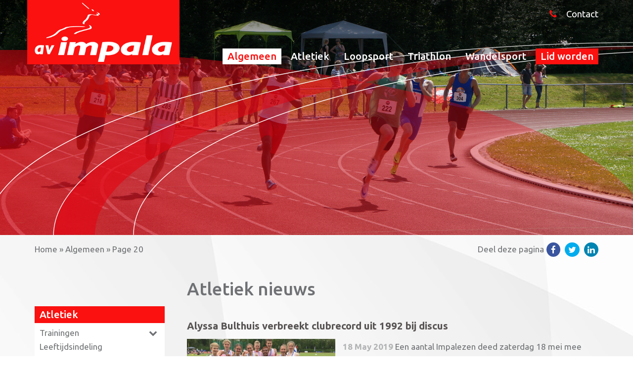

--- FILE ---
content_type: text/html; charset=UTF-8
request_url: https://avimpala.nl/category/algemeen/page/20/
body_size: 15114
content:
<!DOCTYPE html>
<html lang="en-US">
	<head>

		<!-- var -->
		<meta charset="UTF-8" />
		<link rel="profile" href="http://gmpg.org/xfn/11" />
		<link rel="pingback" href="https://avimpala.nl/xmlrpc.php" />
		<meta content="width=device-width, height=device-height, initial-scale=1.0, maximum-scale=1.0, user-scalable=no" name="viewport">

		<!-- title -->
		<title>Algemeen Archives - Page 20 of 31 - AV Impala Drachten</title>

		<!-- wp head -->
		<meta name='robots' content='index, follow, max-image-preview:large, max-snippet:-1, max-video-preview:-1' />

            <script data-no-defer="1" data-ezscrex="false" data-cfasync="false" data-pagespeed-no-defer data-cookieconsent="ignore">
                var ctPublicFunctions = {"_ajax_nonce":"02162cfb20","_rest_nonce":"5bca4b27ac","_ajax_url":"\/wp-admin\/admin-ajax.php","_rest_url":"https:\/\/avimpala.nl\/wp-json\/","data__cookies_type":"none","data__ajax_type":"rest","data__bot_detector_enabled":"1","data__frontend_data_log_enabled":1,"cookiePrefix":"","wprocket_detected":false,"host_url":"avimpala.nl","text__ee_click_to_select":"Click to select the whole data","text__ee_original_email":"The complete one is","text__ee_got_it":"Got it","text__ee_blocked":"Blocked","text__ee_cannot_connect":"Cannot connect","text__ee_cannot_decode":"Can not decode email. Unknown reason","text__ee_email_decoder":"CleanTalk email decoder","text__ee_wait_for_decoding":"The magic is on the way!","text__ee_decoding_process":"Please wait a few seconds while we decode the contact data."}
            </script>
        
            <script data-no-defer="1" data-ezscrex="false" data-cfasync="false" data-pagespeed-no-defer data-cookieconsent="ignore">
                var ctPublic = {"_ajax_nonce":"02162cfb20","settings__forms__check_internal":"0","settings__forms__check_external":"0","settings__forms__force_protection":"0","settings__forms__search_test":"1","settings__forms__wc_add_to_cart":"0","settings__data__bot_detector_enabled":"1","settings__sfw__anti_crawler":0,"blog_home":"https:\/\/avimpala.nl\/","pixel__setting":"3","pixel__enabled":false,"pixel__url":null,"data__email_check_before_post":"1","data__email_check_exist_post":"1","data__cookies_type":"none","data__key_is_ok":true,"data__visible_fields_required":true,"wl_brandname":"Anti-Spam by CleanTalk","wl_brandname_short":"CleanTalk","ct_checkjs_key":2033894080,"emailEncoderPassKey":"4deb7d4cb5698b6099349c4e0167630e","bot_detector_forms_excluded":"W10=","advancedCacheExists":false,"varnishCacheExists":false,"wc_ajax_add_to_cart":false}
            </script>
        
	<!-- This site is optimized with the Yoast SEO plugin v26.8 - https://yoast.com/product/yoast-seo-wordpress/ -->
	<link rel="canonical" href="https://avimpala.nl/category/algemeen/page/20/" />
	<link rel="prev" href="https://avimpala.nl/category/algemeen/page/19/" />
	<link rel="next" href="https://avimpala.nl/category/algemeen/page/21/" />
	<meta property="og:locale" content="en_US" />
	<meta property="og:type" content="article" />
	<meta property="og:title" content="Algemeen Archives - Page 20 of 31 - AV Impala Drachten" />
	<meta property="og:url" content="https://avimpala.nl/category/algemeen/" />
	<meta property="og:site_name" content="AV Impala Drachten" />
	<meta name="twitter:card" content="summary_large_image" />
	<script type="application/ld+json" class="yoast-schema-graph">{"@context":"https://schema.org","@graph":[{"@type":"CollectionPage","@id":"https://avimpala.nl/category/algemeen/","url":"https://avimpala.nl/category/algemeen/page/20/","name":"Algemeen Archives - Page 20 of 31 - AV Impala Drachten","isPartOf":{"@id":"https://avimpala.nl/#website"},"primaryImageOfPage":{"@id":"https://avimpala.nl/category/algemeen/page/20/#primaryimage"},"image":{"@id":"https://avimpala.nl/category/algemeen/page/20/#primaryimage"},"thumbnailUrl":"https://avimpala.nl/wp-content/uploads/2019/05/20190518_Nelli-cooman-games.jpg","breadcrumb":{"@id":"https://avimpala.nl/category/algemeen/page/20/#breadcrumb"},"inLanguage":"en-US"},{"@type":"ImageObject","inLanguage":"en-US","@id":"https://avimpala.nl/category/algemeen/page/20/#primaryimage","url":"https://avimpala.nl/wp-content/uploads/2019/05/20190518_Nelli-cooman-games.jpg","contentUrl":"https://avimpala.nl/wp-content/uploads/2019/05/20190518_Nelli-cooman-games.jpg","width":1600,"height":1200},{"@type":"BreadcrumbList","@id":"https://avimpala.nl/category/algemeen/page/20/#breadcrumb","itemListElement":[{"@type":"ListItem","position":1,"name":"Home","item":"https://avimpala.nl/"},{"@type":"ListItem","position":2,"name":"Algemeen"}]},{"@type":"WebSite","@id":"https://avimpala.nl/#website","url":"https://avimpala.nl/","name":"AV Impala Drachten","description":"","potentialAction":[{"@type":"SearchAction","target":{"@type":"EntryPoint","urlTemplate":"https://avimpala.nl/?s={search_term_string}"},"query-input":{"@type":"PropertyValueSpecification","valueRequired":true,"valueName":"search_term_string"}}],"inLanguage":"en-US"}]}</script>
	<!-- / Yoast SEO plugin. -->


<link rel='dns-prefetch' href='//fd.cleantalk.org' />
<link rel='dns-prefetch' href='//ajax.googleapis.com' />
		<!-- This site uses the Google Analytics by MonsterInsights plugin v9.11.1 - Using Analytics tracking - https://www.monsterinsights.com/ -->
							<script src="//www.googletagmanager.com/gtag/js?id=G-VNBG4CRZVV"  data-cfasync="false" data-wpfc-render="false" type="text/javascript" async></script>
			<script data-cfasync="false" data-wpfc-render="false" type="text/javascript">
				var mi_version = '9.11.1';
				var mi_track_user = true;
				var mi_no_track_reason = '';
								var MonsterInsightsDefaultLocations = {"page_location":"https:\/\/avimpala.nl\/category\/algemeen\/page\/20\/"};
								if ( typeof MonsterInsightsPrivacyGuardFilter === 'function' ) {
					var MonsterInsightsLocations = (typeof MonsterInsightsExcludeQuery === 'object') ? MonsterInsightsPrivacyGuardFilter( MonsterInsightsExcludeQuery ) : MonsterInsightsPrivacyGuardFilter( MonsterInsightsDefaultLocations );
				} else {
					var MonsterInsightsLocations = (typeof MonsterInsightsExcludeQuery === 'object') ? MonsterInsightsExcludeQuery : MonsterInsightsDefaultLocations;
				}

								var disableStrs = [
										'ga-disable-G-VNBG4CRZVV',
									];

				/* Function to detect opted out users */
				function __gtagTrackerIsOptedOut() {
					for (var index = 0; index < disableStrs.length; index++) {
						if (document.cookie.indexOf(disableStrs[index] + '=true') > -1) {
							return true;
						}
					}

					return false;
				}

				/* Disable tracking if the opt-out cookie exists. */
				if (__gtagTrackerIsOptedOut()) {
					for (var index = 0; index < disableStrs.length; index++) {
						window[disableStrs[index]] = true;
					}
				}

				/* Opt-out function */
				function __gtagTrackerOptout() {
					for (var index = 0; index < disableStrs.length; index++) {
						document.cookie = disableStrs[index] + '=true; expires=Thu, 31 Dec 2099 23:59:59 UTC; path=/';
						window[disableStrs[index]] = true;
					}
				}

				if ('undefined' === typeof gaOptout) {
					function gaOptout() {
						__gtagTrackerOptout();
					}
				}
								window.dataLayer = window.dataLayer || [];

				window.MonsterInsightsDualTracker = {
					helpers: {},
					trackers: {},
				};
				if (mi_track_user) {
					function __gtagDataLayer() {
						dataLayer.push(arguments);
					}

					function __gtagTracker(type, name, parameters) {
						if (!parameters) {
							parameters = {};
						}

						if (parameters.send_to) {
							__gtagDataLayer.apply(null, arguments);
							return;
						}

						if (type === 'event') {
														parameters.send_to = monsterinsights_frontend.v4_id;
							var hookName = name;
							if (typeof parameters['event_category'] !== 'undefined') {
								hookName = parameters['event_category'] + ':' + name;
							}

							if (typeof MonsterInsightsDualTracker.trackers[hookName] !== 'undefined') {
								MonsterInsightsDualTracker.trackers[hookName](parameters);
							} else {
								__gtagDataLayer('event', name, parameters);
							}
							
						} else {
							__gtagDataLayer.apply(null, arguments);
						}
					}

					__gtagTracker('js', new Date());
					__gtagTracker('set', {
						'developer_id.dZGIzZG': true,
											});
					if ( MonsterInsightsLocations.page_location ) {
						__gtagTracker('set', MonsterInsightsLocations);
					}
										__gtagTracker('config', 'G-VNBG4CRZVV', {"forceSSL":"true"} );
										window.gtag = __gtagTracker;										(function () {
						/* https://developers.google.com/analytics/devguides/collection/analyticsjs/ */
						/* ga and __gaTracker compatibility shim. */
						var noopfn = function () {
							return null;
						};
						var newtracker = function () {
							return new Tracker();
						};
						var Tracker = function () {
							return null;
						};
						var p = Tracker.prototype;
						p.get = noopfn;
						p.set = noopfn;
						p.send = function () {
							var args = Array.prototype.slice.call(arguments);
							args.unshift('send');
							__gaTracker.apply(null, args);
						};
						var __gaTracker = function () {
							var len = arguments.length;
							if (len === 0) {
								return;
							}
							var f = arguments[len - 1];
							if (typeof f !== 'object' || f === null || typeof f.hitCallback !== 'function') {
								if ('send' === arguments[0]) {
									var hitConverted, hitObject = false, action;
									if ('event' === arguments[1]) {
										if ('undefined' !== typeof arguments[3]) {
											hitObject = {
												'eventAction': arguments[3],
												'eventCategory': arguments[2],
												'eventLabel': arguments[4],
												'value': arguments[5] ? arguments[5] : 1,
											}
										}
									}
									if ('pageview' === arguments[1]) {
										if ('undefined' !== typeof arguments[2]) {
											hitObject = {
												'eventAction': 'page_view',
												'page_path': arguments[2],
											}
										}
									}
									if (typeof arguments[2] === 'object') {
										hitObject = arguments[2];
									}
									if (typeof arguments[5] === 'object') {
										Object.assign(hitObject, arguments[5]);
									}
									if ('undefined' !== typeof arguments[1].hitType) {
										hitObject = arguments[1];
										if ('pageview' === hitObject.hitType) {
											hitObject.eventAction = 'page_view';
										}
									}
									if (hitObject) {
										action = 'timing' === arguments[1].hitType ? 'timing_complete' : hitObject.eventAction;
										hitConverted = mapArgs(hitObject);
										__gtagTracker('event', action, hitConverted);
									}
								}
								return;
							}

							function mapArgs(args) {
								var arg, hit = {};
								var gaMap = {
									'eventCategory': 'event_category',
									'eventAction': 'event_action',
									'eventLabel': 'event_label',
									'eventValue': 'event_value',
									'nonInteraction': 'non_interaction',
									'timingCategory': 'event_category',
									'timingVar': 'name',
									'timingValue': 'value',
									'timingLabel': 'event_label',
									'page': 'page_path',
									'location': 'page_location',
									'title': 'page_title',
									'referrer' : 'page_referrer',
								};
								for (arg in args) {
																		if (!(!args.hasOwnProperty(arg) || !gaMap.hasOwnProperty(arg))) {
										hit[gaMap[arg]] = args[arg];
									} else {
										hit[arg] = args[arg];
									}
								}
								return hit;
							}

							try {
								f.hitCallback();
							} catch (ex) {
							}
						};
						__gaTracker.create = newtracker;
						__gaTracker.getByName = newtracker;
						__gaTracker.getAll = function () {
							return [];
						};
						__gaTracker.remove = noopfn;
						__gaTracker.loaded = true;
						window['__gaTracker'] = __gaTracker;
					})();
									} else {
										console.log("");
					(function () {
						function __gtagTracker() {
							return null;
						}

						window['__gtagTracker'] = __gtagTracker;
						window['gtag'] = __gtagTracker;
					})();
									}
			</script>
							<!-- / Google Analytics by MonsterInsights -->
		<style id='wp-img-auto-sizes-contain-inline-css' type='text/css'>
img:is([sizes=auto i],[sizes^="auto," i]){contain-intrinsic-size:3000px 1500px}
/*# sourceURL=wp-img-auto-sizes-contain-inline-css */
</style>
<style id='wp-emoji-styles-inline-css' type='text/css'>

	img.wp-smiley, img.emoji {
		display: inline !important;
		border: none !important;
		box-shadow: none !important;
		height: 1em !important;
		width: 1em !important;
		margin: 0 0.07em !important;
		vertical-align: -0.1em !important;
		background: none !important;
		padding: 0 !important;
	}
/*# sourceURL=wp-emoji-styles-inline-css */
</style>
<style id='wp-block-library-inline-css' type='text/css'>
:root{--wp-block-synced-color:#7a00df;--wp-block-synced-color--rgb:122,0,223;--wp-bound-block-color:var(--wp-block-synced-color);--wp-editor-canvas-background:#ddd;--wp-admin-theme-color:#007cba;--wp-admin-theme-color--rgb:0,124,186;--wp-admin-theme-color-darker-10:#006ba1;--wp-admin-theme-color-darker-10--rgb:0,107,160.5;--wp-admin-theme-color-darker-20:#005a87;--wp-admin-theme-color-darker-20--rgb:0,90,135;--wp-admin-border-width-focus:2px}@media (min-resolution:192dpi){:root{--wp-admin-border-width-focus:1.5px}}.wp-element-button{cursor:pointer}:root .has-very-light-gray-background-color{background-color:#eee}:root .has-very-dark-gray-background-color{background-color:#313131}:root .has-very-light-gray-color{color:#eee}:root .has-very-dark-gray-color{color:#313131}:root .has-vivid-green-cyan-to-vivid-cyan-blue-gradient-background{background:linear-gradient(135deg,#00d084,#0693e3)}:root .has-purple-crush-gradient-background{background:linear-gradient(135deg,#34e2e4,#4721fb 50%,#ab1dfe)}:root .has-hazy-dawn-gradient-background{background:linear-gradient(135deg,#faaca8,#dad0ec)}:root .has-subdued-olive-gradient-background{background:linear-gradient(135deg,#fafae1,#67a671)}:root .has-atomic-cream-gradient-background{background:linear-gradient(135deg,#fdd79a,#004a59)}:root .has-nightshade-gradient-background{background:linear-gradient(135deg,#330968,#31cdcf)}:root .has-midnight-gradient-background{background:linear-gradient(135deg,#020381,#2874fc)}:root{--wp--preset--font-size--normal:16px;--wp--preset--font-size--huge:42px}.has-regular-font-size{font-size:1em}.has-larger-font-size{font-size:2.625em}.has-normal-font-size{font-size:var(--wp--preset--font-size--normal)}.has-huge-font-size{font-size:var(--wp--preset--font-size--huge)}.has-text-align-center{text-align:center}.has-text-align-left{text-align:left}.has-text-align-right{text-align:right}.has-fit-text{white-space:nowrap!important}#end-resizable-editor-section{display:none}.aligncenter{clear:both}.items-justified-left{justify-content:flex-start}.items-justified-center{justify-content:center}.items-justified-right{justify-content:flex-end}.items-justified-space-between{justify-content:space-between}.screen-reader-text{border:0;clip-path:inset(50%);height:1px;margin:-1px;overflow:hidden;padding:0;position:absolute;width:1px;word-wrap:normal!important}.screen-reader-text:focus{background-color:#ddd;clip-path:none;color:#444;display:block;font-size:1em;height:auto;left:5px;line-height:normal;padding:15px 23px 14px;text-decoration:none;top:5px;width:auto;z-index:100000}html :where(.has-border-color){border-style:solid}html :where([style*=border-top-color]){border-top-style:solid}html :where([style*=border-right-color]){border-right-style:solid}html :where([style*=border-bottom-color]){border-bottom-style:solid}html :where([style*=border-left-color]){border-left-style:solid}html :where([style*=border-width]){border-style:solid}html :where([style*=border-top-width]){border-top-style:solid}html :where([style*=border-right-width]){border-right-style:solid}html :where([style*=border-bottom-width]){border-bottom-style:solid}html :where([style*=border-left-width]){border-left-style:solid}html :where(img[class*=wp-image-]){height:auto;max-width:100%}:where(figure){margin:0 0 1em}html :where(.is-position-sticky){--wp-admin--admin-bar--position-offset:var(--wp-admin--admin-bar--height,0px)}@media screen and (max-width:600px){html :where(.is-position-sticky){--wp-admin--admin-bar--position-offset:0px}}

/*# sourceURL=wp-block-library-inline-css */
</style><style id='global-styles-inline-css' type='text/css'>
:root{--wp--preset--aspect-ratio--square: 1;--wp--preset--aspect-ratio--4-3: 4/3;--wp--preset--aspect-ratio--3-4: 3/4;--wp--preset--aspect-ratio--3-2: 3/2;--wp--preset--aspect-ratio--2-3: 2/3;--wp--preset--aspect-ratio--16-9: 16/9;--wp--preset--aspect-ratio--9-16: 9/16;--wp--preset--color--black: #000000;--wp--preset--color--cyan-bluish-gray: #abb8c3;--wp--preset--color--white: #ffffff;--wp--preset--color--pale-pink: #f78da7;--wp--preset--color--vivid-red: #cf2e2e;--wp--preset--color--luminous-vivid-orange: #ff6900;--wp--preset--color--luminous-vivid-amber: #fcb900;--wp--preset--color--light-green-cyan: #7bdcb5;--wp--preset--color--vivid-green-cyan: #00d084;--wp--preset--color--pale-cyan-blue: #8ed1fc;--wp--preset--color--vivid-cyan-blue: #0693e3;--wp--preset--color--vivid-purple: #9b51e0;--wp--preset--gradient--vivid-cyan-blue-to-vivid-purple: linear-gradient(135deg,rgb(6,147,227) 0%,rgb(155,81,224) 100%);--wp--preset--gradient--light-green-cyan-to-vivid-green-cyan: linear-gradient(135deg,rgb(122,220,180) 0%,rgb(0,208,130) 100%);--wp--preset--gradient--luminous-vivid-amber-to-luminous-vivid-orange: linear-gradient(135deg,rgb(252,185,0) 0%,rgb(255,105,0) 100%);--wp--preset--gradient--luminous-vivid-orange-to-vivid-red: linear-gradient(135deg,rgb(255,105,0) 0%,rgb(207,46,46) 100%);--wp--preset--gradient--very-light-gray-to-cyan-bluish-gray: linear-gradient(135deg,rgb(238,238,238) 0%,rgb(169,184,195) 100%);--wp--preset--gradient--cool-to-warm-spectrum: linear-gradient(135deg,rgb(74,234,220) 0%,rgb(151,120,209) 20%,rgb(207,42,186) 40%,rgb(238,44,130) 60%,rgb(251,105,98) 80%,rgb(254,248,76) 100%);--wp--preset--gradient--blush-light-purple: linear-gradient(135deg,rgb(255,206,236) 0%,rgb(152,150,240) 100%);--wp--preset--gradient--blush-bordeaux: linear-gradient(135deg,rgb(254,205,165) 0%,rgb(254,45,45) 50%,rgb(107,0,62) 100%);--wp--preset--gradient--luminous-dusk: linear-gradient(135deg,rgb(255,203,112) 0%,rgb(199,81,192) 50%,rgb(65,88,208) 100%);--wp--preset--gradient--pale-ocean: linear-gradient(135deg,rgb(255,245,203) 0%,rgb(182,227,212) 50%,rgb(51,167,181) 100%);--wp--preset--gradient--electric-grass: linear-gradient(135deg,rgb(202,248,128) 0%,rgb(113,206,126) 100%);--wp--preset--gradient--midnight: linear-gradient(135deg,rgb(2,3,129) 0%,rgb(40,116,252) 100%);--wp--preset--font-size--small: 13px;--wp--preset--font-size--medium: 20px;--wp--preset--font-size--large: 36px;--wp--preset--font-size--x-large: 42px;--wp--preset--spacing--20: 0.44rem;--wp--preset--spacing--30: 0.67rem;--wp--preset--spacing--40: 1rem;--wp--preset--spacing--50: 1.5rem;--wp--preset--spacing--60: 2.25rem;--wp--preset--spacing--70: 3.38rem;--wp--preset--spacing--80: 5.06rem;--wp--preset--shadow--natural: 6px 6px 9px rgba(0, 0, 0, 0.2);--wp--preset--shadow--deep: 12px 12px 50px rgba(0, 0, 0, 0.4);--wp--preset--shadow--sharp: 6px 6px 0px rgba(0, 0, 0, 0.2);--wp--preset--shadow--outlined: 6px 6px 0px -3px rgb(255, 255, 255), 6px 6px rgb(0, 0, 0);--wp--preset--shadow--crisp: 6px 6px 0px rgb(0, 0, 0);}:where(.is-layout-flex){gap: 0.5em;}:where(.is-layout-grid){gap: 0.5em;}body .is-layout-flex{display: flex;}.is-layout-flex{flex-wrap: wrap;align-items: center;}.is-layout-flex > :is(*, div){margin: 0;}body .is-layout-grid{display: grid;}.is-layout-grid > :is(*, div){margin: 0;}:where(.wp-block-columns.is-layout-flex){gap: 2em;}:where(.wp-block-columns.is-layout-grid){gap: 2em;}:where(.wp-block-post-template.is-layout-flex){gap: 1.25em;}:where(.wp-block-post-template.is-layout-grid){gap: 1.25em;}.has-black-color{color: var(--wp--preset--color--black) !important;}.has-cyan-bluish-gray-color{color: var(--wp--preset--color--cyan-bluish-gray) !important;}.has-white-color{color: var(--wp--preset--color--white) !important;}.has-pale-pink-color{color: var(--wp--preset--color--pale-pink) !important;}.has-vivid-red-color{color: var(--wp--preset--color--vivid-red) !important;}.has-luminous-vivid-orange-color{color: var(--wp--preset--color--luminous-vivid-orange) !important;}.has-luminous-vivid-amber-color{color: var(--wp--preset--color--luminous-vivid-amber) !important;}.has-light-green-cyan-color{color: var(--wp--preset--color--light-green-cyan) !important;}.has-vivid-green-cyan-color{color: var(--wp--preset--color--vivid-green-cyan) !important;}.has-pale-cyan-blue-color{color: var(--wp--preset--color--pale-cyan-blue) !important;}.has-vivid-cyan-blue-color{color: var(--wp--preset--color--vivid-cyan-blue) !important;}.has-vivid-purple-color{color: var(--wp--preset--color--vivid-purple) !important;}.has-black-background-color{background-color: var(--wp--preset--color--black) !important;}.has-cyan-bluish-gray-background-color{background-color: var(--wp--preset--color--cyan-bluish-gray) !important;}.has-white-background-color{background-color: var(--wp--preset--color--white) !important;}.has-pale-pink-background-color{background-color: var(--wp--preset--color--pale-pink) !important;}.has-vivid-red-background-color{background-color: var(--wp--preset--color--vivid-red) !important;}.has-luminous-vivid-orange-background-color{background-color: var(--wp--preset--color--luminous-vivid-orange) !important;}.has-luminous-vivid-amber-background-color{background-color: var(--wp--preset--color--luminous-vivid-amber) !important;}.has-light-green-cyan-background-color{background-color: var(--wp--preset--color--light-green-cyan) !important;}.has-vivid-green-cyan-background-color{background-color: var(--wp--preset--color--vivid-green-cyan) !important;}.has-pale-cyan-blue-background-color{background-color: var(--wp--preset--color--pale-cyan-blue) !important;}.has-vivid-cyan-blue-background-color{background-color: var(--wp--preset--color--vivid-cyan-blue) !important;}.has-vivid-purple-background-color{background-color: var(--wp--preset--color--vivid-purple) !important;}.has-black-border-color{border-color: var(--wp--preset--color--black) !important;}.has-cyan-bluish-gray-border-color{border-color: var(--wp--preset--color--cyan-bluish-gray) !important;}.has-white-border-color{border-color: var(--wp--preset--color--white) !important;}.has-pale-pink-border-color{border-color: var(--wp--preset--color--pale-pink) !important;}.has-vivid-red-border-color{border-color: var(--wp--preset--color--vivid-red) !important;}.has-luminous-vivid-orange-border-color{border-color: var(--wp--preset--color--luminous-vivid-orange) !important;}.has-luminous-vivid-amber-border-color{border-color: var(--wp--preset--color--luminous-vivid-amber) !important;}.has-light-green-cyan-border-color{border-color: var(--wp--preset--color--light-green-cyan) !important;}.has-vivid-green-cyan-border-color{border-color: var(--wp--preset--color--vivid-green-cyan) !important;}.has-pale-cyan-blue-border-color{border-color: var(--wp--preset--color--pale-cyan-blue) !important;}.has-vivid-cyan-blue-border-color{border-color: var(--wp--preset--color--vivid-cyan-blue) !important;}.has-vivid-purple-border-color{border-color: var(--wp--preset--color--vivid-purple) !important;}.has-vivid-cyan-blue-to-vivid-purple-gradient-background{background: var(--wp--preset--gradient--vivid-cyan-blue-to-vivid-purple) !important;}.has-light-green-cyan-to-vivid-green-cyan-gradient-background{background: var(--wp--preset--gradient--light-green-cyan-to-vivid-green-cyan) !important;}.has-luminous-vivid-amber-to-luminous-vivid-orange-gradient-background{background: var(--wp--preset--gradient--luminous-vivid-amber-to-luminous-vivid-orange) !important;}.has-luminous-vivid-orange-to-vivid-red-gradient-background{background: var(--wp--preset--gradient--luminous-vivid-orange-to-vivid-red) !important;}.has-very-light-gray-to-cyan-bluish-gray-gradient-background{background: var(--wp--preset--gradient--very-light-gray-to-cyan-bluish-gray) !important;}.has-cool-to-warm-spectrum-gradient-background{background: var(--wp--preset--gradient--cool-to-warm-spectrum) !important;}.has-blush-light-purple-gradient-background{background: var(--wp--preset--gradient--blush-light-purple) !important;}.has-blush-bordeaux-gradient-background{background: var(--wp--preset--gradient--blush-bordeaux) !important;}.has-luminous-dusk-gradient-background{background: var(--wp--preset--gradient--luminous-dusk) !important;}.has-pale-ocean-gradient-background{background: var(--wp--preset--gradient--pale-ocean) !important;}.has-electric-grass-gradient-background{background: var(--wp--preset--gradient--electric-grass) !important;}.has-midnight-gradient-background{background: var(--wp--preset--gradient--midnight) !important;}.has-small-font-size{font-size: var(--wp--preset--font-size--small) !important;}.has-medium-font-size{font-size: var(--wp--preset--font-size--medium) !important;}.has-large-font-size{font-size: var(--wp--preset--font-size--large) !important;}.has-x-large-font-size{font-size: var(--wp--preset--font-size--x-large) !important;}
/*# sourceURL=global-styles-inline-css */
</style>

<style id='classic-theme-styles-inline-css' type='text/css'>
/*! This file is auto-generated */
.wp-block-button__link{color:#fff;background-color:#32373c;border-radius:9999px;box-shadow:none;text-decoration:none;padding:calc(.667em + 2px) calc(1.333em + 2px);font-size:1.125em}.wp-block-file__button{background:#32373c;color:#fff;text-decoration:none}
/*# sourceURL=/wp-includes/css/classic-themes.min.css */
</style>
<link rel='stylesheet' id='cleantalk-public-css-css' href='https://avimpala.nl/wp-content/plugins/cleantalk-spam-protect/css/cleantalk-public.min.css?ver=6.71.1_1769493444' type='text/css' media='all' />
<link rel='stylesheet' id='cleantalk-email-decoder-css-css' href='https://avimpala.nl/wp-content/plugins/cleantalk-spam-protect/css/cleantalk-email-decoder.min.css?ver=6.71.1_1769493444' type='text/css' media='all' />
<link rel='stylesheet' id='hatha-css' href='https://avimpala.nl/wp-content/themes/impala/css/style.css?ver=1568895082' type='text/css' media='' />
<link rel='stylesheet' id='fresco-css-css' href='https://avimpala.nl/wp-content/themes/impala/scripts/fresco-2.2.3/css/fresco/fresco.css?ver=6.9' type='text/css' media='screen, projection' />
<link rel='stylesheet' id='wp-pagenavi-css' href='https://avimpala.nl/wp-content/plugins/wp-pagenavi/pagenavi-css.css?ver=2.70' type='text/css' media='all' />
<script type="text/javascript" src="https://avimpala.nl/wp-content/plugins/google-analytics-for-wordpress/assets/js/frontend-gtag.min.js?ver=9.11.1" id="monsterinsights-frontend-script-js" async="async" data-wp-strategy="async"></script>
<script data-cfasync="false" data-wpfc-render="false" type="text/javascript" id='monsterinsights-frontend-script-js-extra'>/* <![CDATA[ */
var monsterinsights_frontend = {"js_events_tracking":"true","download_extensions":"doc,pdf,ppt,zip,xls,docx,pptx,xlsx","inbound_paths":"[]","home_url":"https:\/\/avimpala.nl","hash_tracking":"false","v4_id":"G-VNBG4CRZVV"};/* ]]> */
</script>
<script type="text/javascript" src="https://avimpala.nl/wp-content/plugins/cleantalk-spam-protect/js/apbct-public-bundle.min.js?ver=6.71.1_1769493444" id="apbct-public-bundle.min-js-js"></script>
<script type="text/javascript" src="https://fd.cleantalk.org/ct-bot-detector-wrapper.js?ver=6.71.1" id="ct_bot_detector-js" defer="defer" data-wp-strategy="defer"></script>
<script type="text/javascript" src="//ajax.googleapis.com/ajax/libs/jquery/1.11.0/jquery.min.js?ver=1.11.0" id="jquery-js"></script>
<script type="text/javascript" src="https://avimpala.nl/wp-content/themes/impala/scripts/script.js?ver=6.9" id="raamwerck-general-script-js"></script>
<script type="text/javascript" src="https://avimpala.nl/wp-content/themes/impala/scripts/fresco-2.2.3/js/fresco/fresco.js?ver=6.9" id="fresco-script-js"></script>
<link rel="https://api.w.org/" href="https://avimpala.nl/wp-json/" /><link rel="alternate" title="JSON" type="application/json" href="https://avimpala.nl/wp-json/wp/v2/categories/1" /><link rel="EditURI" type="application/rsd+xml" title="RSD" href="https://avimpala.nl/xmlrpc.php?rsd" />
<meta name="generator" content="WordPress 6.9" />
<link rel="apple-touch-icon" sizes="120x120" href="/wp-content/uploads/fbrfg/apple-touch-icon.png">
<link rel="icon" type="image/png" sizes="32x32" href="/wp-content/uploads/fbrfg/favicon-32x32.png">
<link rel="icon" type="image/png" sizes="16x16" href="/wp-content/uploads/fbrfg/favicon-16x16.png">
<link rel="manifest" href="/wp-content/uploads/fbrfg/manifest.json">
<link rel="mask-icon" href="/wp-content/uploads/fbrfg/safari-pinned-tab.svg" color="#5bbad5">
<link rel="shortcut icon" href="/wp-content/uploads/fbrfg/favicon.ico">
<meta name="msapplication-config" content="/wp-content/uploads/fbrfg/browserconfig.xml">
<meta name="theme-color" content="#ffffff">
		<!-- pass along -->
		<script type="text/javascript">
			var stylesheet_directory_uri = 'https://avimpala.nl/wp-content/themes/impala';
		</script>

	</head>
	<body class="archive paged category category-algemeen category-1 paged-20 category-paged-20 wp-theme-impala">
        
	
	<div id="blanket"></div>

<!-- 	<div id="header-utility">
		<div class="container">
			<div class="row">
				<div class="col-md-2 telephone"></div>
			</div>
		</div>
	</div> -->

	<div id="header">
		<div class="container">
			<div class="row">
				<a class="home" href="https://avimpala.nl"><img src="https://avimpala.nl/wp-content/themes/impala/images/atheltiek-vereniging-impala-wit.png" alt="AV Impala Drachten"></a>
				<ul class="utility-menu">
					<li><a class="phone" href="tel:"><i class="fa fa-phone"></i><span> </span></a></li>

<li id="menu-item-1084" class="menu-item menu-item-type-post_type menu-item-object-page menu-item-1084"><a href="https://avimpala.nl/contact/">Contact</a></li>

				</ul>
				<ul class="menu">

<li id="menu-item-1028" class="menu-item menu-item-type-post_type menu-item-object-page current-menu-ancestor current-menu-parent current_page_parent current_page_ancestor menu-item-has-children menu-item-1028 active"><a href="https://avimpala.nl/algemeen/">Algemeen</a>
<ul class="sub-menu">
	<li id="menu-item-512" class="menu-item menu-item-type-taxonomy menu-item-object-category current-menu-item menu-item-512 active"><a href="https://avimpala.nl/category/algemeen/" aria-current="page">Nieuws</a></li>
	<li id="menu-item-414" class="menu-item menu-item-type-post_type menu-item-object-page menu-item-414"><a href="https://avimpala.nl/algemeen/organisatie/">Organisatie</a></li>
	<li id="menu-item-416" class="menu-item menu-item-type-post_type menu-item-object-page menu-item-416"><a href="https://avimpala.nl/algemeen/vrijwilligersvacatures/">Vrijwilligers gevraagd</a></li>
	<li id="menu-item-547" class="menu-item menu-item-type-post_type menu-item-object-page menu-item-547"><a href="https://avimpala.nl/algemeen/contributie/">Contributie &#038; opzeggen</a></li>
	<li id="menu-item-417" class="menu-item menu-item-type-post_type menu-item-object-page menu-item-417"><a href="https://avimpala.nl/algemeen/verhuur-baan/">Verhuur baan</a></li>
	<li id="menu-item-1356" class="menu-item menu-item-type-post_type menu-item-object-page menu-item-1356"><a href="https://avimpala.nl/algemeen/">Bekijk alles</a></li>
</ul>
</li>
<li id="menu-item-104" class="menu-item menu-item-type-post_type menu-item-object-page menu-item-has-children menu-item-104"><a href="https://avimpala.nl/atletiek/">Atletiek</a>
<ul class="sub-menu">
	<li id="menu-item-306" class="menu-item menu-item-type-post_type menu-item-object-page menu-item-306"><a href="https://avimpala.nl/atletiek/trainingen/">Trainingen</a></li>
	<li id="menu-item-461" class="menu-item menu-item-type-post_type menu-item-object-page menu-item-461"><a href="https://avimpala.nl/atletiek/leeftijdsindelingen/">Leeftijdsindeling</a></li>
	<li id="menu-item-870" class="menu-item menu-item-type-post_type menu-item-object-page menu-item-870"><a href="https://avimpala.nl/atletiek/belangrijke-wedstrijden/">Wedstrijdkalender</a></li>
	<li id="menu-item-307" class="menu-item menu-item-type-post_type menu-item-object-page menu-item-307"><a href="https://avimpala.nl/atletiek/">Bekijk alles</a></li>
</ul>
</li>
<li id="menu-item-105" class="menu-item menu-item-type-post_type menu-item-object-page menu-item-has-children menu-item-105"><a href="https://avimpala.nl/loopsport/">Loopsport</a>
<ul class="sub-menu">
	<li id="menu-item-458" class="menu-item menu-item-type-post_type menu-item-object-page menu-item-458"><a href="https://avimpala.nl/loopsport/trainingen-loopsport/">Trainingen</a></li>
	<li id="menu-item-460" class="menu-item menu-item-type-post_type menu-item-object-page menu-item-460"><a href="https://avimpala.nl/loopsport/beginnenmethardlopen/">Clinic Beginnen met Hardlopen</a></li>
	<li id="menu-item-321" class="menu-item menu-item-type-post_type menu-item-object-page menu-item-321"><a href="https://avimpala.nl/loopsport/">Bekijk alles</a></li>
</ul>
</li>
<li id="menu-item-4788" class="menu-item menu-item-type-post_type menu-item-object-page menu-item-has-children menu-item-4788"><a href="https://avimpala.nl/triatlon/">Triathlon</a>
<ul class="sub-menu">
	<li id="menu-item-5638" class="menu-item menu-item-type-post_type menu-item-object-page menu-item-5638"><a href="https://avimpala.nl/triatlon/zwemloop/">Zwemloop AV Impala &#8211; 18 april 2026</a></li>
	<li id="menu-item-4710" class="menu-item menu-item-type-post_type menu-item-object-page menu-item-4710"><a href="https://avimpala.nl/triatlon/trainingen-triathlon/">Trainingen</a></li>
	<li id="menu-item-5236" class="menu-item menu-item-type-post_type menu-item-object-page menu-item-5236"><a href="https://avimpala.nl/triatlon/wedstrijden/">Wedstrijden</a></li>
	<li id="menu-item-4718" class="menu-item menu-item-type-post_type menu-item-object-page menu-item-4718"><a href="https://avimpala.nl/triatlon/kleding-triathlon/">Kleding</a></li>
	<li id="menu-item-322" class="menu-item menu-item-type-post_type menu-item-object-page menu-item-322"><a href="https://avimpala.nl/triatlon/">Bekijk alles</a></li>
</ul>
</li>
<li id="menu-item-102" class="menu-item menu-item-type-post_type menu-item-object-page menu-item-has-children menu-item-102"><a href="https://avimpala.nl/wandelsport/">Wandelsport</a>
<ul class="sub-menu">
	<li id="menu-item-323" class="menu-item menu-item-type-post_type menu-item-object-page menu-item-323"><a href="https://avimpala.nl/wandelsport/">Bekijk alles</a></li>
</ul>
</li>
<li id="menu-item-370" class="menu-item menu-item-type-post_type menu-item-object-page menu-item-370"><a href="https://avimpala.nl/lid-worden/">Lid worden</a></li>

				</ul>
			</div>
		</div>
	</div>

	<div id="header-small">
		<a class="home" href="https://avimpala.nl"><img src="https://avimpala.nl/wp-content/themes/impala/images/atheltiek-vereniging-impala-wit.png" alt="AV Impala Drachten"></a>
		<a class="phone" href="tel:"><i class="fa fa-phone"></i><span> </span></a>		<div id="small-menu-toggle"><span></span><span></span><span></span><span></span></div>
	</div>

	<div id="small-menu">
		<ul>

<li class="menu-item menu-item-type-post_type menu-item-object-page current-menu-ancestor current-menu-parent current_page_parent current_page_ancestor menu-item-has-children menu-item-1028 active"><a href="https://avimpala.nl/algemeen/">Algemeen</a>
<ul class="sub-menu">
	<li class="menu-item menu-item-type-taxonomy menu-item-object-category current-menu-item menu-item-512 active"><a href="https://avimpala.nl/category/algemeen/" aria-current="page">Nieuws</a></li>
	<li class="menu-item menu-item-type-post_type menu-item-object-page menu-item-414"><a href="https://avimpala.nl/algemeen/organisatie/">Organisatie</a></li>
	<li class="menu-item menu-item-type-post_type menu-item-object-page menu-item-416"><a href="https://avimpala.nl/algemeen/vrijwilligersvacatures/">Vrijwilligers gevraagd</a></li>
	<li class="menu-item menu-item-type-post_type menu-item-object-page menu-item-547"><a href="https://avimpala.nl/algemeen/contributie/">Contributie &#038; opzeggen</a></li>
	<li class="menu-item menu-item-type-post_type menu-item-object-page menu-item-417"><a href="https://avimpala.nl/algemeen/verhuur-baan/">Verhuur baan</a></li>
	<li class="menu-item menu-item-type-post_type menu-item-object-page menu-item-1356"><a href="https://avimpala.nl/algemeen/">Bekijk alles</a></li>
</ul>
</li>
<li class="menu-item menu-item-type-post_type menu-item-object-page menu-item-has-children menu-item-104"><a href="https://avimpala.nl/atletiek/">Atletiek</a>
<ul class="sub-menu">
	<li class="menu-item menu-item-type-post_type menu-item-object-page menu-item-306"><a href="https://avimpala.nl/atletiek/trainingen/">Trainingen</a></li>
	<li class="menu-item menu-item-type-post_type menu-item-object-page menu-item-461"><a href="https://avimpala.nl/atletiek/leeftijdsindelingen/">Leeftijdsindeling</a></li>
	<li class="menu-item menu-item-type-post_type menu-item-object-page menu-item-870"><a href="https://avimpala.nl/atletiek/belangrijke-wedstrijden/">Wedstrijdkalender</a></li>
	<li class="menu-item menu-item-type-post_type menu-item-object-page menu-item-307"><a href="https://avimpala.nl/atletiek/">Bekijk alles</a></li>
</ul>
</li>
<li class="menu-item menu-item-type-post_type menu-item-object-page menu-item-has-children menu-item-105"><a href="https://avimpala.nl/loopsport/">Loopsport</a>
<ul class="sub-menu">
	<li class="menu-item menu-item-type-post_type menu-item-object-page menu-item-458"><a href="https://avimpala.nl/loopsport/trainingen-loopsport/">Trainingen</a></li>
	<li class="menu-item menu-item-type-post_type menu-item-object-page menu-item-460"><a href="https://avimpala.nl/loopsport/beginnenmethardlopen/">Clinic Beginnen met Hardlopen</a></li>
	<li class="menu-item menu-item-type-post_type menu-item-object-page menu-item-321"><a href="https://avimpala.nl/loopsport/">Bekijk alles</a></li>
</ul>
</li>
<li class="menu-item menu-item-type-post_type menu-item-object-page menu-item-has-children menu-item-4788"><a href="https://avimpala.nl/triatlon/">Triathlon</a>
<ul class="sub-menu">
	<li class="menu-item menu-item-type-post_type menu-item-object-page menu-item-5638"><a href="https://avimpala.nl/triatlon/zwemloop/">Zwemloop AV Impala &#8211; 18 april 2026</a></li>
	<li class="menu-item menu-item-type-post_type menu-item-object-page menu-item-4710"><a href="https://avimpala.nl/triatlon/trainingen-triathlon/">Trainingen</a></li>
	<li class="menu-item menu-item-type-post_type menu-item-object-page menu-item-5236"><a href="https://avimpala.nl/triatlon/wedstrijden/">Wedstrijden</a></li>
	<li class="menu-item menu-item-type-post_type menu-item-object-page menu-item-4718"><a href="https://avimpala.nl/triatlon/kleding-triathlon/">Kleding</a></li>
	<li class="menu-item menu-item-type-post_type menu-item-object-page menu-item-322"><a href="https://avimpala.nl/triatlon/">Bekijk alles</a></li>
</ul>
</li>
<li class="menu-item menu-item-type-post_type menu-item-object-page menu-item-has-children menu-item-102"><a href="https://avimpala.nl/wandelsport/">Wandelsport</a>
<ul class="sub-menu">
	<li class="menu-item menu-item-type-post_type menu-item-object-page menu-item-323"><a href="https://avimpala.nl/wandelsport/">Bekijk alles</a></li>
</ul>
</li>
<li class="menu-item menu-item-type-post_type menu-item-object-page menu-item-370"><a href="https://avimpala.nl/lid-worden/">Lid worden</a></li>
	
<!-- 
			<li class="seperator"></li>

<li class="menu-item menu-item-type-post_type menu-item-object-page menu-item-1084"><a href="https://avimpala.nl/contact/">Contact</a></li>
 -->
			<li class="seperator"></li>
			<li><a class="phone" href="tel:"><i class="fa fa-phone"></i><span> </span></a></li>
			<li><a class="email" href="mailto:info@avimpala.nl"><i class="fa fa-envelope"></i><span> info@avimpala.nl</span></a></li>
		</ul>    
	</div>

				<div id="eyecandy" class="image" style="height:66vh">
					<img src="https://avimpala.nl/wp-content/uploads/2017/11/34909130612_2ee7a8d795_o.jpg" width="4912" height="3264">
					<div class="container text"></div>
				</div>
			
        <div class="wrapper">
            
		<div id="breadcrumbs-and-share">
			<div class="container">

<div class="breadcrumbs"><span><span><a href="https://avimpala.nl/">Home</a></span> » <span><a href="https://avimpala.nl/category/algemeen/">Algemeen</a></span> » <span class="breadcrumb_last" aria-current="page">Page 20</span></span></div>

	<div class="social-share">
		Deel deze pagina
		<ul class="social-share">
			<li class="facebook">
				<a target="_blank" href="https://www.facebook.com/sharer/sharer.php?u=https%3A%2F%2Favimpala.nl%2Falyssa-bulthuis-verbreekt-clubrecord-uit-1992-bij-discus%2F">
					<i class="fa fa-facebook" aria-hidden="true"></i>
				</a>
			</li>
			<li class="twitter">
				<a target="_blank" href="https://twitter.com/intent/tweet?original_referer=https%3A%2F%2Favimpala.nl%2Falyssa-bulthuis-verbreekt-clubrecord-uit-1992-bij-discus%2F&url=https%3A%2F%2Favimpala.nl%2Falyssa-bulthuis-verbreekt-clubrecord-uit-1992-bij-discus%2F&via=internetmensen.nl">
					<i class="fa fa-twitter" aria-hidden="true"></i>
				</a>
			</li>
			<li class="linkedin">
				<a target="_blank" href="http://www.linkedin.com/cws/share?url=https%3A%2F%2Favimpala.nl%2Falyssa-bulthuis-verbreekt-clubrecord-uit-1992-bij-discus%2F">
					<i class="fa fa-linkedin" aria-hidden="true"></i>
				</a>
			</li>
		</ul>
	</div>

			</div>
		</div>            
            
		  <div id="page" class="post-2829 post type-post status-publish format-standard has-post-thumbnail hentry category-algemeen">
	
	<div class="container">
		<div class="row">
			<div id="sidebar" class="col-xs-12 col-lg-3">

				<div class="menu">
					<div class="title">Atletiek</div>
					<ul>

<li id="menu-item-299" class="menu-item menu-item-type-post_type menu-item-object-page menu-item-has-children menu-item-299"><a href="https://avimpala.nl/atletiek/trainingen/">Trainingen</a>
<ul class="sub-menu">
	<li id="menu-item-302" class="menu-item menu-item-type-post_type menu-item-object-page menu-item-302"><a href="https://avimpala.nl/atletiek/trainingen/pupillen/">Pupillen</a></li>
	<li id="menu-item-301" class="menu-item menu-item-type-post_type menu-item-object-page menu-item-301"><a href="https://avimpala.nl/atletiek/trainingen/junioren-cd/">Junioren CD</a></li>
	<li id="menu-item-300" class="menu-item menu-item-type-post_type menu-item-object-page menu-item-300"><a href="https://avimpala.nl/atletiek/trainingen/abseniorenmasters/">Jun  AB | senioren | masters</a></li>
	<li id="menu-item-4013" class="menu-item menu-item-type-post_type menu-item-object-page menu-item-4013"><a href="https://avimpala.nl/atletiek/trainingen/g-atletiek/">G-atletiek</a></li>
	<li id="menu-item-4196" class="menu-item menu-item-type-post_type menu-item-object-page menu-item-4196"><a href="https://avimpala.nl/atletiek/trainingen/framerunning/">FrameRunning</a></li>
</ul>
</li>
<li id="menu-item-297" class="menu-item menu-item-type-post_type menu-item-object-page menu-item-297"><a href="https://avimpala.nl/atletiek/leeftijdsindelingen/">Leeftijdsindeling</a></li>
<li id="menu-item-292" class="menu-item menu-item-type-post_type menu-item-object-page menu-item-292"><a href="https://avimpala.nl/atletiek/belangrijke-wedstrijden/">Wedstrijdkalender</a></li>
<li id="menu-item-1966" class="menu-item menu-item-type-post_type menu-item-object-page menu-item-1966"><a href="https://avimpala.nl/atletiek/athletics-champs/">Athletic Champs</a></li>
<li id="menu-item-303" class="menu-item menu-item-type-post_type menu-item-object-page menu-item-303"><a href="https://avimpala.nl/atletiek/uitslagen/">Uitslagen</a></li>
<li id="menu-item-293" class="menu-item menu-item-type-post_type menu-item-object-page menu-item-293"><a href="https://avimpala.nl/atletiek/clubrecords/">Clubrecords</a></li>
<li id="menu-item-298" class="menu-item menu-item-type-post_type menu-item-object-page menu-item-298"><a href="https://avimpala.nl/atletiek/links/">Links</a></li>

					</ul>
				</div>

	
				<div class="menu">
					<div class="title">Algemeen</div>
					<ul>

<li id="menu-item-1029" class="menu-item menu-item-type-post_type menu-item-object-page menu-item-1029"><a href="https://avimpala.nl/algemeen/">Algemeen</a></li>
<li id="menu-item-516" class="menu-item menu-item-type-taxonomy menu-item-object-category current-menu-item menu-item-516 active"><a href="https://avimpala.nl/category/algemeen/" aria-current="page">Nieuws</a></li>
<li id="menu-item-249" class="menu-item menu-item-type-post_type menu-item-object-page menu-item-has-children menu-item-249"><a href="https://avimpala.nl/algemeen/organisatie/">Organisatie</a>
<ul class="sub-menu">
	<li id="menu-item-250" class="menu-item menu-item-type-post_type menu-item-object-page menu-item-250"><a href="https://avimpala.nl/algemeen/organisatie/bestuur/">Bestuur</a></li>
	<li id="menu-item-252" class="menu-item menu-item-type-post_type menu-item-object-page menu-item-252"><a href="https://avimpala.nl/algemeen/organisatie/teams/">Teams/Commissies</a></li>
	<li id="menu-item-2213" class="menu-item menu-item-type-post_type menu-item-object-page menu-item-2213"><a href="https://avimpala.nl/algemeen/organisatie/trainers-beleid/">Trainers- en trainingenbeleid</a></li>
	<li id="menu-item-898" class="menu-item menu-item-type-post_type menu-item-object-page menu-item-898"><a href="https://avimpala.nl/algemeen/organisatie/algemene-ledenvergadering/">Algemene Ledenvergadering</a></li>
	<li id="menu-item-253" class="menu-item menu-item-type-post_type menu-item-object-page menu-item-253"><a href="https://avimpala.nl/algemeen/organisatie/projecten-impala/">Projecten Impala</a></li>
	<li id="menu-item-257" class="menu-item menu-item-type-post_type menu-item-object-page menu-item-257"><a href="https://avimpala.nl/algemeen/organisatie/sociaalveiligsportklimaat/">Sociaal veilig sportklimaat</a></li>
</ul>
</li>
<li id="menu-item-2136" class="menu-item menu-item-type-post_type menu-item-object-page menu-item-has-children menu-item-2136"><a href="https://avimpala.nl/algemeen/sponsors/">Sponsoring</a>
<ul class="sub-menu">
	<li id="menu-item-251" class="menu-item menu-item-type-post_type menu-item-object-page menu-item-251"><a href="https://avimpala.nl/algemeen/organisatie/samenwerkingsverbanden/">Samenwerkingsverbanden</a></li>
</ul>
</li>
<li id="menu-item-256" class="menu-item menu-item-type-post_type menu-item-object-page menu-item-256"><a href="https://avimpala.nl/algemeen/vrijwilligersvacatures/">Vrijwilligers gevraagd</a></li>
<li id="menu-item-245" class="menu-item menu-item-type-post_type menu-item-object-page menu-item-has-children menu-item-245"><a href="https://avimpala.nl/algemeen/contributie/">Contributie &#038; opzeggen</a>
<ul class="sub-menu">
	<li id="menu-item-818" class="menu-item menu-item-type-post_type menu-item-object-page menu-item-818"><a href="https://avimpala.nl/algemeen/contributie/contributie-atletiek/">Tarieven atletiek/loopsport</a></li>
	<li id="menu-item-817" class="menu-item menu-item-type-post_type menu-item-object-page menu-item-817"><a href="https://avimpala.nl/algemeen/contributie/contributie-triathlon/">Tarieven triatlon</a></li>
	<li id="menu-item-819" class="menu-item menu-item-type-post_type menu-item-object-page menu-item-819"><a href="https://avimpala.nl/algemeen/contributie/contributie-wandelen/">Tarieven Wandelsport</a></li>
</ul>
</li>
<li id="menu-item-255" class="menu-item menu-item-type-post_type menu-item-object-page menu-item-255"><a href="https://avimpala.nl/algemeen/verhuur-baan/">Verhuur baan</a></li>
<li id="menu-item-1957" class="menu-item menu-item-type-post_type menu-item-object-page menu-item-1957"><a href="https://avimpala.nl/algemeen/kleding/">Kleding</a></li>

					</ul>
				</div>
			</div>
			<div id="content" class="col-xs-12 col-lg-9">
			<div class="col-xs-12">
				<div id="content">
					<h1>Atletiek nieuws</h1>
					<div class="layout layout-blog">

<ul class="posts blog">
				<li>
					<h3>Alyssa Bulthuis verbreekt clubrecord uit 1992 bij discus</h3>
					<div class="with-thumbnail">
						<img width="800" height="450" src="https://avimpala.nl/wp-content/uploads/2019/05/20190518_Nelli-cooman-games-800x450.jpg" class="attachment-thumb-landscape size-thumb-landscape wp-post-image" alt="" decoding="async" fetchpriority="high" />                                
						<div class="date-title-and-contents dotdotdot">	
							<div class="date">18 May 2019</div>								
							Een aantal Impalezen deed zaterdag 18 mei mee aan de Nelli Cooman Games in Stadskanaal. Ze presteerden goed. Alyssa Bulthuis verpulverde zelfs in de categorie MJD het clubrecord bij discus. Ze wierp maar liefst 25,81 meter. Dit is 0,73 meter verder dan het oude clubrecord van Hariette Boomsma, die z
						</div>
						<a href="https://avimpala.nl/alyssa-bulthuis-verbreekt-clubrecord-uit-1992-bij-discus/" class="more">Lees meer</a>
					</div>
				</li>
			
				<li>
					<h3>Mannen Masters Impala eindigen 19e in landelijke competitie</h3>
					<div class="with-thumbnail">
						<img width="800" height="450" src="https://avimpala.nl/wp-content/uploads/2019/05/3578589f-3319-4555-bb4a-0b2769fccb70-800x450.jpg" class="attachment-thumb-landscape size-thumb-landscape wp-post-image" alt="" decoding="async" />                                
						<div class="date-title-and-contents dotdotdot">	
							<div class="date">13 May 2019</div>								
							Na de 1e competitie ronde was de landelijke finale geen haalbare kaart meer voor de het mannen masters team van Impala. Het doel van de dag in Apeldoorn was dus het zo hard mogelijk aanmoedigen van het damesteam zodat die nog een plaatsje konden stijgen in het klassement en daarmee de landelijke fin
						</div>
						<a href="https://avimpala.nl/mannen-masters-impala-eindigen-19e-in-landelijke-competitie/" class="more">Lees meer</a>
					</div>
				</li>
			
				<li>
					<h3>Wij rennen Global Running Day mee. Jij ook?</h3>
					<div class="with-thumbnail">
						<img width="800" height="450" src="https://avimpala.nl/wp-content/uploads/2019/05/global-running-dayfoto-800x450.png" class="attachment-thumb-landscape size-thumb-landscape wp-post-image" alt="" decoding="async" loading="lazy" />                                
						<div class="date-title-and-contents dotdotdot">	
							<div class="date">12 May 2019</div>								
							Impala roept leden op om mee te doen aan Global Running Day en biedt daarom deze dag extra trainingen aan. Ren jij mee op 5 juni? Ook introducees zijn van harte welkom!

Om 19.00 uur is er een gezamenlijke warming-up. Dit moment wordt uiteraard vastgelegd door een fotograaf (kom vooral in je Impala
						</div>
						<a href="https://avimpala.nl/wij-rennen-mee-met-de-global-running-day-jij-ook/" class="more">Lees meer</a>
					</div>
				</li>
			
				<li>
					<h3>Veilig samen onderweg</h3>
					<div class="with-thumbnail">
						<img width="800" height="450" src="https://avimpala.nl/wp-content/uploads/2019/05/fietsbel-800x450.jpg" class="attachment-thumb-landscape size-thumb-landscape wp-post-image" alt="" decoding="async" loading="lazy" />                                
						<div class="date-title-and-contents dotdotdot">	
							<div class="date">11 May 2019</div>								
							Het mooie weer zorgt voor meer fietsers onderweg tijdens de wandeltrainingen bij Impala. Hierdoor ontstaan soms gevaarlijke situaties, weet ook Door Platje. Zij traint twee keer per week een wandelgroep.

“We lopen altijd links zodat we de fietsers zien aankomen, maar vaak worden we ook ineens ing
						</div>
						<a href="https://avimpala.nl/veilig-samen-onderweg/" class="more">Lees meer</a>
					</div>
				</li>
			
				<li>
					<h3>Notulen algemene ledenvergadering</h3>
					<div class="with-thumbnail">
						<img width="800" height="450" src="https://avimpala.nl/wp-content/uploads/2019/05/AV-Impala-Logo-Transparante-Achtergrond-800x450.gif" class="attachment-thumb-landscape size-thumb-landscape wp-post-image" alt="" decoding="async" loading="lazy" />                                
						<div class="date-title-and-contents dotdotdot">	
							<div class="date">4 May 2019</div>								
							Op maandag 8 april was de algemene ledenvergadering (ALV). Ongeveer 50 leden waren aanwezig. Tijdens de ALV trad Gerda Wolke af als penningmeester. Remco Bouma is benoemd tot haar opvolger. Gerda blijft nog wel als vrijwilliger actief voor Impala. Hilde Koopmans is benoemd tot algemeen lid met commu
						</div>
						<a href="https://avimpala.nl/notulen-algemene-ledenvergadering/" class="more">Lees meer</a>
					</div>
				</li>
			
				<li>
					<h3>Mooie prestaties tijdens eerste competitiewedstrijd in Epe</h3>
					<div class="with-thumbnail">
						<img width="800" height="450" src="https://avimpala.nl/wp-content/uploads/2019/04/IMG_6184-800x450.jpg" class="attachment-thumb-landscape size-thumb-landscape wp-post-image" alt="" decoding="async" loading="lazy" />                                
						<div class="date-title-and-contents dotdotdot">	
							<div class="date">30 April 2019</div>								
							Zondag 28 april stond de eerste competitiewedstrijd voor de junioren B op het programma. De meisjes en jongens reisden hiervoor af naar AV Cialfo te Epe. Beide teams kwamen hier in actie om mooie resultaten neer te zetten op de verschillende onderdelen, gesteund door familie en vrienden.

Onder ietw
						</div>
						<a href="https://avimpala.nl/mooie-prestaties-tijdens-eerste-competitiewedstrijd-in-epe/" class="more">Lees meer</a>
					</div>
				</li>
			
				<li>
					<h3>Blij met onze nieuwe vrijwilligers!</h3>
					<div class="with-thumbnail">
						<img width="800" height="450" src="https://avimpala.nl/wp-content/uploads/2019/05/2019_mei_juryleden-800x450.jpg" class="attachment-thumb-landscape size-thumb-landscape wp-post-image" alt="" decoding="async" loading="lazy" />                                
						<div class="date-title-and-contents dotdotdot">	
							<div class="date">25 April 2019</div>								
							
Impala is 8 juryleden rijker. Donderdag 11 april was de laatste cursusavond. Tijdens vier cursusavonden leerden ze alle ins en outs over het jureren bij atletiekwedstrijden. We zijn superblij met de nieuwe juryleden!

Klusteam
Een langgekoesterde wens is in vervulling gegaan; we hebben een Impala k
						</div>
						<a href="https://avimpala.nl/nieuwe-juryleden/" class="more">Lees meer</a>
					</div>
				</li>
			
				<li>
					<h3>Douwe Amels reikt prijzen Athletic Champs uit</h3>
					<div class="with-thumbnail">
						<img width="640" height="450" src="https://avimpala.nl/wp-content/uploads/2019/05/20190420-clinic-Douwe-Amels-640x450.jpg" class="attachment-thumb-landscape size-thumb-landscape wp-post-image" alt="" decoding="async" loading="lazy" />                                
						<div class="date-title-and-contents dotdotdot">	
							<div class="date">22 April 2019</div>								
							De eerste Athletic Champs wedstrijd voor pupillen was zaterdag 20 april in Drachten. Pupillen van Impala deden mee in vier teams. Niemand minder dan topatleet Douwe Amels reikte de prijzen uit aan de jeugdige sporters. Na afloop bood hij de pupillen van Impala zelfs spontaan nog een hoogspringclinic
						</div>
						<a href="https://avimpala.nl/douwe-amels-reikt-prijzen-athletic-champs-uit/" class="more">Lees meer</a>
					</div>
				</li>
			
				<li>
					<h3>Informatie over Athletics Champs 20 april 2019</h3>
					<div class="with-thumbnail">
						<img width="800" height="450" src="https://avimpala.nl/wp-content/uploads/2018/04/groepsfoto-verkleind-800x450.jpg" class="attachment-thumb-landscape size-thumb-landscape wp-post-image" alt="" decoding="async" loading="lazy" />                                
						<div class="date-title-and-contents dotdotdot">	
							<div class="date">14 April 2019</div>								
							De eerste Athletics Champs wedstrijd van het seizoen is zaterdag 20 april. Voor de pupillen van Impala een thuiswedstrijd. In Drachten strijden de pupillen in teams tegen teams van andere atletiekverenigingen. De wedstrijd is de eerste in een serie van vier.
Wedstrijddata  
Wedstrijd 1: 20 april, 
						</div>
						<a href="https://avimpala.nl/eerste-athletics-champs-wedstrijd-van-het-seizoen-in-drachten/" class="more">Lees meer</a>
					</div>
				</li>
			
				<li>
					<h3>Meedoen aan de 8 van Drachten</h3>
					<div class="with-thumbnail">
						<img width="318" height="158" src="https://avimpala.nl/wp-content/uploads/2019/04/8-van-drachten.png" class="attachment-thumb-landscape size-thumb-landscape wp-post-image" alt="" decoding="async" loading="lazy" srcset="https://avimpala.nl/wp-content/uploads/2019/04/8-van-drachten.png 318w, https://avimpala.nl/wp-content/uploads/2019/04/8-van-drachten-300x149.png 300w" sizes="auto, (max-width: 318px) 100vw, 318px" />                                
						<div class="date-title-and-contents dotdotdot">	
							<div class="date">14 April 2019</div>								
							De vijftiende editie van de 8 van Drachten is op zondag 16 juni. Met sportieve uitdagingen voor wandelaars, hardlopers en fietsers is er voor elk wat wils. De organisatie is in handen van Impala, SportsDrachten en Fietstoerclub Smallingerland.


Wandelaars kunnen kiezen uit vier verschillende afstan
						</div>
						<a href="https://avimpala.nl/meedoen-aan-de-8-van-drachten/" class="more">Lees meer</a>
					</div>
				</li>
			</ul><div class='wp-pagenavi' role='navigation'>
<span class='pages'>Pagina 20 van 31</span><a class="first" aria-label="First Page" href="https://avimpala.nl/category/algemeen/">&laquo; Meest recente</a><a class="previouspostslink" rel="prev" aria-label="Previous Page" href="https://avimpala.nl/category/algemeen/page/19/">&laquo;</a><span class='extend'>...</span><a class="smaller page" title="Page 10" href="https://avimpala.nl/category/algemeen/page/10/">10</a><span class='extend'>...</span><a class="page smaller" title="Page 18" href="https://avimpala.nl/category/algemeen/page/18/">18</a><a class="page smaller" title="Page 19" href="https://avimpala.nl/category/algemeen/page/19/">19</a><span aria-current='page' class='current'>20</span><a class="page larger" title="Page 21" href="https://avimpala.nl/category/algemeen/page/21/">21</a><a class="page larger" title="Page 22" href="https://avimpala.nl/category/algemeen/page/22/">22</a><span class='extend'>...</span><a class="larger page" title="Page 30" href="https://avimpala.nl/category/algemeen/page/30/">30</a><span class='extend'>...</span><a class="nextpostslink" rel="next" aria-label="Next Page" href="https://avimpala.nl/category/algemeen/page/21/">&raquo;</a><a class="last" aria-label="Last Page" href="https://avimpala.nl/category/algemeen/page/31/">Minst recente &raquo;</a>
</div>
						</div>
					</div>
				</div>
			</div>
		</div>
	</div>

			
		</div><!-- #page -->
    </div><!-- .wrapper -->


					<div class="layout layout-sponsors">
						<div class="container">
							<div class="row">
								<div class="col-xs-12">
					<div class="title">Sponsors</div>
					<ul class="row gallery">
				
						<li class="col-xs-6 col-md-3 sponsor">
							<a href="https://www.fitaal.nl"><div style="background-image:url(https://avimpala.nl/wp-content/uploads/2018/01/fitaal.jpeg)"></div></a>
						</li>
					
						<li class="col-xs-6 col-md-3 sponsor">
							<a href="https://www.intersport.nl/storedetail?storeID=6474"><div style="background-image:url(https://avimpala.nl/wp-content/uploads/2020/11/Intersport-1-scaled.jpg)"></div></a>
						</li>
					
						<li class="col-xs-6 col-md-3 sponsor">
							<a href="https://www.doumaterveld.nl/"><div style="background-image:url(https://avimpala.nl/wp-content/uploads/2021/05/ter-veld.png)"></div></a>
						</li>
					
						<li class="col-xs-6 col-md-3 sponsor">
							<a href="https://www.goedkopeenergie.com/"><div style="background-image:url(https://avimpala.nl/wp-content/uploads/2021/05/PHOTO-2021-05-13-15-46-57-2.jpg)"></div></a>
						</li>
					
						<li class="col-xs-6 col-md-3 sponsor">
							<a href="https://www.mcs-bv.nl/"><div style="background-image:url(https://avimpala.nl/wp-content/uploads/2021/06/84C5CA23-BF41-45FA-8270-64532B4D8BF6.jpeg)"></div></a>
						</li>
					
					</ul>
				</div>
							</div>
						</div>
					</div>
				
		<div id="footer-image" style="background-image:url(https://avimpala.nl/wp-content/uploads/2017/11/IMG_0609.jpg)"></div>
		<div id="footer">
			<div class="container">
				<div class="row">
					<div class="col-xs-12">	
						<a class="home" href="https://avimpala.nl"><img src="https://avimpala.nl/wp-content/themes/impala/images/atheltiek-vereniging-impala-wit.png" alt="AV Impala Drachten"></a>
						
	<div class="social-share">
		Deel deze pagina
		<ul class="social-share">
			<li class="facebook">
				<a target="_blank" href="https://www.facebook.com/sharer/sharer.php?u=https%3A%2F%2Favimpala.nl%2Fmeedoen-aan-de-8-van-drachten%2F">
					<i class="fa fa-facebook" aria-hidden="true"></i>
				</a>
			</li>
			<li class="twitter">
				<a target="_blank" href="https://twitter.com/intent/tweet?original_referer=https%3A%2F%2Favimpala.nl%2Fmeedoen-aan-de-8-van-drachten%2F&url=https%3A%2F%2Favimpala.nl%2Fmeedoen-aan-de-8-van-drachten%2F&via=internetmensen.nl">
					<i class="fa fa-twitter" aria-hidden="true"></i>
				</a>
			</li>
			<li class="linkedin">
				<a target="_blank" href="http://www.linkedin.com/cws/share?url=https%3A%2F%2Favimpala.nl%2Fmeedoen-aan-de-8-van-drachten%2F">
					<i class="fa fa-linkedin" aria-hidden="true"></i>
				</a>
			</li>
		</ul>
	</div>
					</div>
				</div>
				<div class="row">

<div class="col-xs-12 col-md-4"><h2>Contact</h2>
<p>Adres van AV Impala:<br />
Sportlaan 11<br />
9203 NV Drachten<br />
info@avimpala.nl</p>
<p><a href="http://www.avimpala.nl/contact/#routebeschrijving">Bekijk de routebeschrijving</a></p>
</div><div class="col-xs-12 col-md-4"><h2 class="intro">Impala</h2>
<p class="intro">Een brede sportclub voor atleten, hardlopers, triathleten en wandelaars. Je kunt bij ons trainen op alle niveaus, meedoen aan wedstrijden of recreatief sporten, van jong tot oud. AV Impala staat voor sportief voor iedereen en is aangesloten bij de <a href="https://www.atletiekunie.nl/">Atletiekunie</a>, de <a href="https://www.triathlonbond.nl/">Nederlandse Triathlon Bond </a>en de <a href="https://www.kwbn.nl/">Koninklijke Wandelbond Nederland</a>.</p>
</div><div class="col-xs-12 col-md-4"><h2 class="intro">Handige links</h2>
<ul>
<li class="intro"><a href="http://www.avimpala.nl/lid-worden/">Lidmaatschap</a></li>
<li><a href="http://www.avimpala.nl/contact/">Contact</a></li>
<li><a href="https://avimpala.nl/wp-content/uploads/2018/10/Privacyverklaring-AV-Impala-21102018.pdf" target="_blank" rel="noopener">Privacyverklaring</a></li>
</ul>
</div>
				</div>
			</div>
		</div>

		<div id="footer-lower">
			<div class="container">
				© 2026 AV Impala Drachten - Alle rechten voorbehouden - Realisatie <a href="http://www.frisseoogst.nl/">Frisse Oogst Communicatieregisseurs</a>			</div>
		</div>

<script type="speculationrules">
{"prefetch":[{"source":"document","where":{"and":[{"href_matches":"/*"},{"not":{"href_matches":["/wp-*.php","/wp-admin/*","/wp-content/uploads/*","/wp-content/*","/wp-content/plugins/*","/wp-content/themes/impala/*","/*\\?(.+)"]}},{"not":{"selector_matches":"a[rel~=\"nofollow\"]"}},{"not":{"selector_matches":".no-prefetch, .no-prefetch a"}}]},"eagerness":"conservative"}]}
</script>
<script id="wp-emoji-settings" type="application/json">
{"baseUrl":"https://s.w.org/images/core/emoji/17.0.2/72x72/","ext":".png","svgUrl":"https://s.w.org/images/core/emoji/17.0.2/svg/","svgExt":".svg","source":{"concatemoji":"https://avimpala.nl/wp-includes/js/wp-emoji-release.min.js?ver=6.9"}}
</script>
<script type="module">
/* <![CDATA[ */
/*! This file is auto-generated */
const a=JSON.parse(document.getElementById("wp-emoji-settings").textContent),o=(window._wpemojiSettings=a,"wpEmojiSettingsSupports"),s=["flag","emoji"];function i(e){try{var t={supportTests:e,timestamp:(new Date).valueOf()};sessionStorage.setItem(o,JSON.stringify(t))}catch(e){}}function c(e,t,n){e.clearRect(0,0,e.canvas.width,e.canvas.height),e.fillText(t,0,0);t=new Uint32Array(e.getImageData(0,0,e.canvas.width,e.canvas.height).data);e.clearRect(0,0,e.canvas.width,e.canvas.height),e.fillText(n,0,0);const a=new Uint32Array(e.getImageData(0,0,e.canvas.width,e.canvas.height).data);return t.every((e,t)=>e===a[t])}function p(e,t){e.clearRect(0,0,e.canvas.width,e.canvas.height),e.fillText(t,0,0);var n=e.getImageData(16,16,1,1);for(let e=0;e<n.data.length;e++)if(0!==n.data[e])return!1;return!0}function u(e,t,n,a){switch(t){case"flag":return n(e,"\ud83c\udff3\ufe0f\u200d\u26a7\ufe0f","\ud83c\udff3\ufe0f\u200b\u26a7\ufe0f")?!1:!n(e,"\ud83c\udde8\ud83c\uddf6","\ud83c\udde8\u200b\ud83c\uddf6")&&!n(e,"\ud83c\udff4\udb40\udc67\udb40\udc62\udb40\udc65\udb40\udc6e\udb40\udc67\udb40\udc7f","\ud83c\udff4\u200b\udb40\udc67\u200b\udb40\udc62\u200b\udb40\udc65\u200b\udb40\udc6e\u200b\udb40\udc67\u200b\udb40\udc7f");case"emoji":return!a(e,"\ud83e\u1fac8")}return!1}function f(e,t,n,a){let r;const o=(r="undefined"!=typeof WorkerGlobalScope&&self instanceof WorkerGlobalScope?new OffscreenCanvas(300,150):document.createElement("canvas")).getContext("2d",{willReadFrequently:!0}),s=(o.textBaseline="top",o.font="600 32px Arial",{});return e.forEach(e=>{s[e]=t(o,e,n,a)}),s}function r(e){var t=document.createElement("script");t.src=e,t.defer=!0,document.head.appendChild(t)}a.supports={everything:!0,everythingExceptFlag:!0},new Promise(t=>{let n=function(){try{var e=JSON.parse(sessionStorage.getItem(o));if("object"==typeof e&&"number"==typeof e.timestamp&&(new Date).valueOf()<e.timestamp+604800&&"object"==typeof e.supportTests)return e.supportTests}catch(e){}return null}();if(!n){if("undefined"!=typeof Worker&&"undefined"!=typeof OffscreenCanvas&&"undefined"!=typeof URL&&URL.createObjectURL&&"undefined"!=typeof Blob)try{var e="postMessage("+f.toString()+"("+[JSON.stringify(s),u.toString(),c.toString(),p.toString()].join(",")+"));",a=new Blob([e],{type:"text/javascript"});const r=new Worker(URL.createObjectURL(a),{name:"wpTestEmojiSupports"});return void(r.onmessage=e=>{i(n=e.data),r.terminate(),t(n)})}catch(e){}i(n=f(s,u,c,p))}t(n)}).then(e=>{for(const n in e)a.supports[n]=e[n],a.supports.everything=a.supports.everything&&a.supports[n],"flag"!==n&&(a.supports.everythingExceptFlag=a.supports.everythingExceptFlag&&a.supports[n]);var t;a.supports.everythingExceptFlag=a.supports.everythingExceptFlag&&!a.supports.flag,a.supports.everything||((t=a.source||{}).concatemoji?r(t.concatemoji):t.wpemoji&&t.twemoji&&(r(t.twemoji),r(t.wpemoji)))});
//# sourceURL=https://avimpala.nl/wp-includes/js/wp-emoji-loader.min.js
/* ]]> */
</script>
		<!-- addthis -->
		<script type="text/javascript" src="//s7.addthis.com/js/300/addthis_widget.js#pubid=ra-5887589c3577c41d"></script>

	</body>
</html>